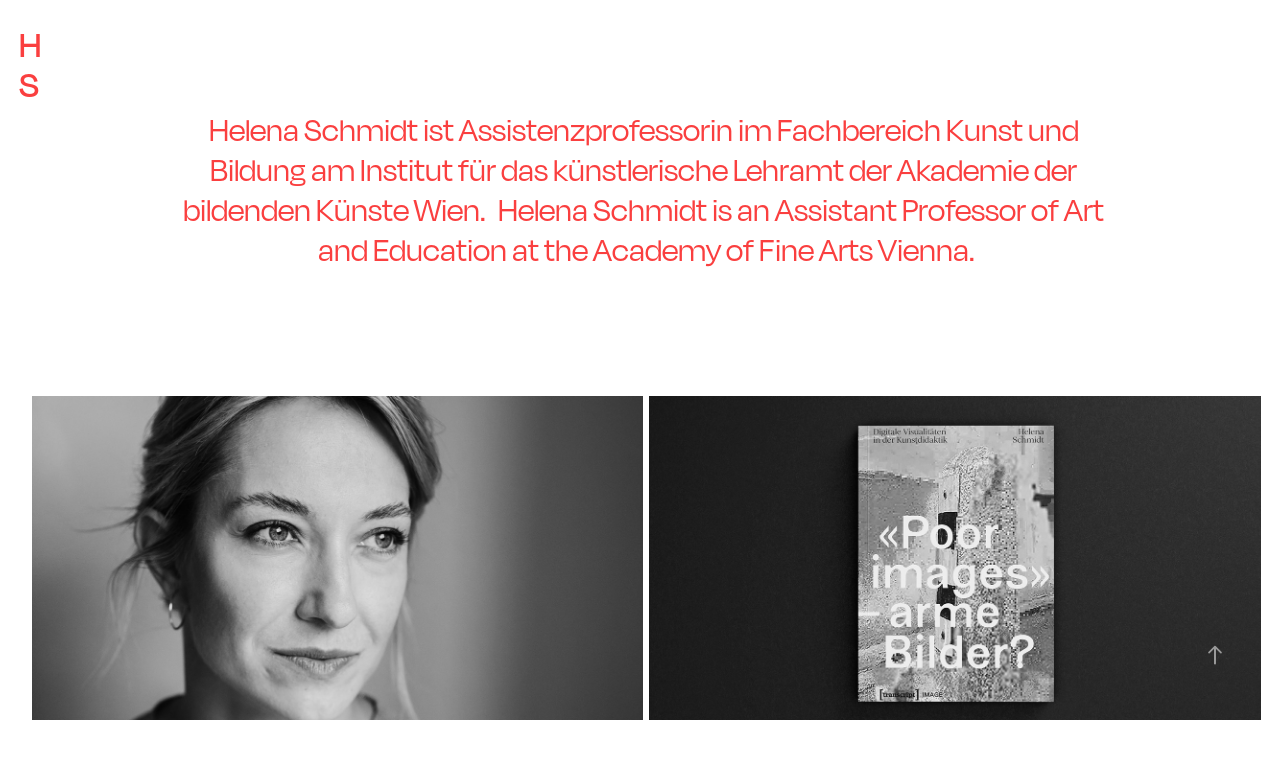

--- FILE ---
content_type: text/html; charset=utf-8
request_url: https://helenaschmidt.com/
body_size: 9150
content:
<!DOCTYPE HTML>
<html lang="en-US">
<head>
  <meta charset="UTF-8" />
  <meta name="viewport" content="width=device-width, initial-scale=1" />
      <meta name="twitter:card"  content="summary_large_image" />
      <meta name="twitter:site"  content="@AdobePortfolio" />
      <meta  property="og:title" content="Helena Schmidt" />
      <meta  property="og:image" content="https://cdn.myportfolio.com/1cda4445-a825-4f1d-bff0-a0fe0dad20fb/71a21ecd-f850-46fd-802d-8118eb2cb4c9_rwc_0x506x1920x1082x1920.jpg?h=cfc85cc039104a4c4e123a5582830046" />
        <link rel="icon" href="https://cdn.myportfolio.com/1cda4445-a825-4f1d-bff0-a0fe0dad20fb/abfc8c57-54c0-43dc-bcf7-232c87dcf0e8_carw_1x1x32.jpg?h=90013ebfef021e3a8962a9dab9cde0d6" />
      <link rel="stylesheet" href="/dist/css/main.css" type="text/css" />
      <link rel="stylesheet" href="https://cdn.myportfolio.com/1cda4445-a825-4f1d-bff0-a0fe0dad20fb/e27fd6f877d8cd8a859f5fe5afb248c41760872636.css?h=1aa040121944c5c4e115b54883f00942" type="text/css" />
    <link rel="canonical" href="https://helenaschmidt.com/work" />
      <title>Helena Schmidt</title>
    <script type="text/javascript" src="//use.typekit.net/ik/[base64].js?cb=35f77bfb8b50944859ea3d3804e7194e7a3173fb" async onload="
    try {
      window.Typekit.load();
    } catch (e) {
      console.warn('Typekit not loaded.');
    }
    "></script>
</head>
  <body class="transition-enabled">  <div class='page-background-video page-background-video-with-panel'>
  </div>
  <div class="js-responsive-nav">
    <div class="responsive-nav">
      <div class="close-responsive-click-area js-close-responsive-nav">
        <div class="close-responsive-button"></div>
      </div>
    </div>
  </div>
  <div class="site-wrap cfix">
    <div class="site-container">
      <div class="site-content e2e-site-content">
        <div class="sidebar-content">
          <header class="site-header">
              <div class="logo-wrap" data-hover-hint="logo">
                    <div class="logo e2e-site-logo-text logo-text  ">
    <a href="/work" class="preserve-whitespace">HS</a>

</div>
              </div>
          </header>
        </div>
        <main>
              <div class="masthead" data-context="page.masthead" data-hover-hint="mastheadOptions">
                <div class="masthead-contents">
                  <div class="masthead-text js-masthead-text">
                    <div data-context="page.masthead" data-hover-hint="mastheadTitle"><h1 decorator="inlineTextEditable" contenteditable="false" class="js-inline-text-editable preserve-whitespace main-text rich-text module-text" data-text-keypath="customizations.masthead.title.text" value="Helena Schmidt ist Assistenzprofessorin im Fachbereich Kunst und Bildung am Institut für das künstlerische Lehramt der Akademie der bildenden Künste Wien.  Helena Schmidt is an Assistant Professor of Art and Education at the Academy of Fine Arts Vienna.">Helena Schmidt ist Assistenzprofessorin im Fachbereich Kunst und Bildung am Institut für das künstlerische Lehramt der Akademie der bildenden Künste Wien.  Helena Schmidt is an Assistant Professor of Art and Education at the Academy of Fine Arts Vienna.</h1></div>
                    
                    <div class="masthead-buttons">
                      
                    </div>
                  </div>
                </div>
              </div>
          <section class="project-covers js-site-wrap" data-context="page.gallery.covers">
          <a class="project-cover e2e-site-project-cover js-project-cover-touch hold-space" href="/about" data-context="pages" data-identity="id:p634fac5116f5ab7fb0d0119e0c1a43e2775ff0fe7c8f6fc296875" data-hover-hint="galleryPageCover" data-hover-hint-id="p634fac5116f5ab7fb0d0119e0c1a43e2775ff0fe7c8f6fc296875">
            <div class="cover-content-container">
              <div class="cover-image-wrap">
                <div class="cover-image">
                    <div class="cover cover-normal">

            <img
              class="cover__img js-lazy"
              src="https://cdn.myportfolio.com/1cda4445-a825-4f1d-bff0-a0fe0dad20fb/71a21ecd-f850-46fd-802d-8118eb2cb4c9_rwc_0x506x1920x1082x32.jpg?h=5dd9aaa8aa4fc0c8d8be657274a2c8a3"
              data-src="https://cdn.myportfolio.com/1cda4445-a825-4f1d-bff0-a0fe0dad20fb/71a21ecd-f850-46fd-802d-8118eb2cb4c9_rwc_0x506x1920x1082x1920.jpg?h=cfc85cc039104a4c4e123a5582830046"
              data-srcset="https://cdn.myportfolio.com/1cda4445-a825-4f1d-bff0-a0fe0dad20fb/71a21ecd-f850-46fd-802d-8118eb2cb4c9_rwc_0x506x1920x1082x640.jpg?h=ec9c304c842aff0046e1dbe06d424296 640w, https://cdn.myportfolio.com/1cda4445-a825-4f1d-bff0-a0fe0dad20fb/71a21ecd-f850-46fd-802d-8118eb2cb4c9_rwc_0x506x1920x1082x1280.jpg?h=f020d68920b8f9cf52b6456d8656a8e9 1280w, https://cdn.myportfolio.com/1cda4445-a825-4f1d-bff0-a0fe0dad20fb/71a21ecd-f850-46fd-802d-8118eb2cb4c9_rwc_0x506x1920x1082x1366.jpg?h=1c4420266dc51e2e00bbf7080da0bdbb 1366w, https://cdn.myportfolio.com/1cda4445-a825-4f1d-bff0-a0fe0dad20fb/71a21ecd-f850-46fd-802d-8118eb2cb4c9_rwc_0x506x1920x1082x1920.jpg?h=cfc85cc039104a4c4e123a5582830046 1920w, https://cdn.myportfolio.com/1cda4445-a825-4f1d-bff0-a0fe0dad20fb/71a21ecd-f850-46fd-802d-8118eb2cb4c9_rwc_0x506x1920x1082x1920.jpg?h=cfc85cc039104a4c4e123a5582830046 2560w, https://cdn.myportfolio.com/1cda4445-a825-4f1d-bff0-a0fe0dad20fb/71a21ecd-f850-46fd-802d-8118eb2cb4c9_rwc_0x506x1920x1082x1920.jpg?h=cfc85cc039104a4c4e123a5582830046 5120w"
              data-sizes="(max-width: 540px) 100vw, (max-width: 768px) 50vw, calc(1800px / 2)"
            >
                              </div>
                </div>
              </div>
              <div class="details-wrap">
                <div class="details">
                  <div class="details-inner">
                      <div class="title preserve-whitespace">CV</div>
                      <div class="description"></div>
                      
                  </div>
                </div>
              </div>
            </div>
          </a>
          <a class="project-cover e2e-site-project-cover js-project-cover-touch hold-space" href="/copy-of-what-is-the-poor-image-rich-in" data-context="pages" data-identity="id:p66c6efa3992c7115b497208b612c9396cff479dd233f69619daa1" data-hover-hint="galleryPageCover" data-hover-hint-id="p66c6efa3992c7115b497208b612c9396cff479dd233f69619daa1">
            <div class="cover-content-container">
              <div class="cover-image-wrap">
                <div class="cover-image">
                    <div class="cover cover-normal">

            <img
              class="cover__img js-lazy"
              src="https://cdn.myportfolio.com/1cda4445-a825-4f1d-bff0-a0fe0dad20fb/7d4c783b-6f7b-4099-b4e9-c9e4bbff6494_rwc_0x313x3000x1690x32.jpg?h=abf4cb573888653754eeb9966f3ea7a0"
              data-src="https://cdn.myportfolio.com/1cda4445-a825-4f1d-bff0-a0fe0dad20fb/7d4c783b-6f7b-4099-b4e9-c9e4bbff6494_rwc_0x313x3000x1690x3000.jpg?h=388de02832ce80e79583f3401b9c9c18"
              data-srcset="https://cdn.myportfolio.com/1cda4445-a825-4f1d-bff0-a0fe0dad20fb/7d4c783b-6f7b-4099-b4e9-c9e4bbff6494_rwc_0x313x3000x1690x640.jpg?h=0e3af7dbd3939f8d52f70f8af92e99df 640w, https://cdn.myportfolio.com/1cda4445-a825-4f1d-bff0-a0fe0dad20fb/7d4c783b-6f7b-4099-b4e9-c9e4bbff6494_rwc_0x313x3000x1690x1280.jpg?h=1fd4bed40c2e7c102e03986ab30d1cbe 1280w, https://cdn.myportfolio.com/1cda4445-a825-4f1d-bff0-a0fe0dad20fb/7d4c783b-6f7b-4099-b4e9-c9e4bbff6494_rwc_0x313x3000x1690x1366.jpg?h=5ff74ee601f07f3dc82e895523512cdf 1366w, https://cdn.myportfolio.com/1cda4445-a825-4f1d-bff0-a0fe0dad20fb/7d4c783b-6f7b-4099-b4e9-c9e4bbff6494_rwc_0x313x3000x1690x1920.jpg?h=91e7e20c1adb8111ab8e961b02be2e3d 1920w, https://cdn.myportfolio.com/1cda4445-a825-4f1d-bff0-a0fe0dad20fb/7d4c783b-6f7b-4099-b4e9-c9e4bbff6494_rwc_0x313x3000x1690x2560.jpg?h=a88d2d46facdad211076eb4a9c0aeab1 2560w, https://cdn.myportfolio.com/1cda4445-a825-4f1d-bff0-a0fe0dad20fb/7d4c783b-6f7b-4099-b4e9-c9e4bbff6494_rwc_0x313x3000x1690x3000.jpg?h=388de02832ce80e79583f3401b9c9c18 5120w"
              data-sizes="(max-width: 540px) 100vw, (max-width: 768px) 50vw, calc(1800px / 2)"
            >
                              </div>
                </div>
              </div>
              <div class="details-wrap">
                <div class="details">
                  <div class="details-inner">
                      <div class="title preserve-whitespace">«Poor images» – arme Bilder?</div>
                      <div class="description">Buchpublikation: transcript 2024</div>
                      
                  </div>
                </div>
              </div>
            </div>
          </a>
          <a class="project-cover e2e-site-project-cover js-project-cover-touch hold-space" href="/kopie-von-poor-images-arme-bilder" data-context="pages" data-identity="id:p67b81592a7c3252a31032136f8162e23031b34577f2bb310e44e2" data-hover-hint="galleryPageCover" data-hover-hint-id="p67b81592a7c3252a31032136f8162e23031b34577f2bb310e44e2">
            <div class="cover-content-container">
              <div class="cover-image-wrap">
                <div class="cover-image">
                    <div class="cover cover-normal">

            <img
              class="cover__img js-lazy"
              src="https://cdn.myportfolio.com/1cda4445-a825-4f1d-bff0-a0fe0dad20fb/f0ac3d98-8616-475a-90e1-7c6b0249eb13_rwc_877x231x1183x667x32.png?h=891335c6a5d5d92827b0c1211bddca4c"
              data-src="https://cdn.myportfolio.com/1cda4445-a825-4f1d-bff0-a0fe0dad20fb/f0ac3d98-8616-475a-90e1-7c6b0249eb13_rwc_877x231x1183x667x1183.png?h=392f1bb654f1b77d11df0873c2585cee"
              data-srcset="https://cdn.myportfolio.com/1cda4445-a825-4f1d-bff0-a0fe0dad20fb/f0ac3d98-8616-475a-90e1-7c6b0249eb13_rwc_877x231x1183x667x640.png?h=6e9dfb19237e8a14261e1e236f5b85b9 640w, https://cdn.myportfolio.com/1cda4445-a825-4f1d-bff0-a0fe0dad20fb/f0ac3d98-8616-475a-90e1-7c6b0249eb13_rwc_877x231x1183x667x1280.png?h=ac5df37e7869d777340910668a404e3a 1280w, https://cdn.myportfolio.com/1cda4445-a825-4f1d-bff0-a0fe0dad20fb/f0ac3d98-8616-475a-90e1-7c6b0249eb13_rwc_877x231x1183x667x1366.png?h=82aad480f4403bc53f344b5d671c63db 1366w, https://cdn.myportfolio.com/1cda4445-a825-4f1d-bff0-a0fe0dad20fb/f0ac3d98-8616-475a-90e1-7c6b0249eb13_rwc_877x231x1183x667x1920.png?h=8a824b45ca7a782dddb659dda604b522 1920w, https://cdn.myportfolio.com/1cda4445-a825-4f1d-bff0-a0fe0dad20fb/f0ac3d98-8616-475a-90e1-7c6b0249eb13_rwc_877x231x1183x667x2560.png?h=667e90fda0687f0ff1ae8e703d40f965 2560w, https://cdn.myportfolio.com/1cda4445-a825-4f1d-bff0-a0fe0dad20fb/f0ac3d98-8616-475a-90e1-7c6b0249eb13_rwc_877x231x1183x667x1183.png?h=392f1bb654f1b77d11df0873c2585cee 5120w"
              data-sizes="(max-width: 540px) 100vw, (max-width: 768px) 50vw, calc(1800px / 2)"
            >
                              </div>
                </div>
              </div>
              <div class="details-wrap">
                <div class="details">
                  <div class="details-inner">
                      <div class="title preserve-whitespace">KI Care Café</div>
                      <div class="description">Eventreihe Akademie der bildenden Künste Wien </div>
                      
                  </div>
                </div>
              </div>
            </div>
          </a>
          <a class="project-cover e2e-site-project-cover js-project-cover-touch hold-space" href="/kopie-von-poor-images-arme-bilder-1" data-context="pages" data-identity="id:p67b827973da7a157bcdeead8881f1e7d912aaca94bd1816cc686b" data-hover-hint="galleryPageCover" data-hover-hint-id="p67b827973da7a157bcdeead8881f1e7d912aaca94bd1816cc686b">
            <div class="cover-content-container">
              <div class="cover-image-wrap">
                <div class="cover-image">
                    <div class="cover cover-normal">

            <img
              class="cover__img js-lazy"
              src="https://cdn.myportfolio.com/1cda4445-a825-4f1d-bff0-a0fe0dad20fb/4e4e00c4-a4a5-4b89-925d-14aa8b27849f_rwc_248x1524x2378x1340x32.jpg?h=c68c80cc04571a7ed44f16453599bff3"
              data-src="https://cdn.myportfolio.com/1cda4445-a825-4f1d-bff0-a0fe0dad20fb/4e4e00c4-a4a5-4b89-925d-14aa8b27849f_rwc_248x1524x2378x1340x2378.jpg?h=0ea76854f4123c5b1d7bf99b1cec5cb3"
              data-srcset="https://cdn.myportfolio.com/1cda4445-a825-4f1d-bff0-a0fe0dad20fb/4e4e00c4-a4a5-4b89-925d-14aa8b27849f_rwc_248x1524x2378x1340x640.jpg?h=66eff6277721e9f1a32f0ab428f81ad2 640w, https://cdn.myportfolio.com/1cda4445-a825-4f1d-bff0-a0fe0dad20fb/4e4e00c4-a4a5-4b89-925d-14aa8b27849f_rwc_248x1524x2378x1340x1280.jpg?h=bc2a8035d8228ddacfc96a6a507bfdee 1280w, https://cdn.myportfolio.com/1cda4445-a825-4f1d-bff0-a0fe0dad20fb/4e4e00c4-a4a5-4b89-925d-14aa8b27849f_rwc_248x1524x2378x1340x1366.jpg?h=b31ea67c088e91fabd1040c27dce8cbc 1366w, https://cdn.myportfolio.com/1cda4445-a825-4f1d-bff0-a0fe0dad20fb/4e4e00c4-a4a5-4b89-925d-14aa8b27849f_rwc_248x1524x2378x1340x1920.jpg?h=0627eadc74503c0f1a97eeb9799451e0 1920w, https://cdn.myportfolio.com/1cda4445-a825-4f1d-bff0-a0fe0dad20fb/4e4e00c4-a4a5-4b89-925d-14aa8b27849f_rwc_248x1524x2378x1340x2560.jpg?h=89a53a1bca653b0e2322486563be2e03 2560w, https://cdn.myportfolio.com/1cda4445-a825-4f1d-bff0-a0fe0dad20fb/4e4e00c4-a4a5-4b89-925d-14aa8b27849f_rwc_248x1524x2378x1340x2378.jpg?h=0ea76854f4123c5b1d7bf99b1cec5cb3 5120w"
              data-sizes="(max-width: 540px) 100vw, (max-width: 768px) 50vw, calc(1800px / 2)"
            >
                              </div>
                </div>
              </div>
              <div class="details-wrap">
                <div class="details">
                  <div class="details-inner">
                      <div class="title preserve-whitespace">Digitale Visualitäten in der Kunstdidaktik</div>
                      <div class="description">Buchpräsentation Depot Wien 8.1.2025</div>
                      
                  </div>
                </div>
              </div>
            </div>
          </a>
          <a class="project-cover e2e-site-project-cover js-project-cover-touch hold-space" href="/kopie-von-digitale-visualitaten-in-der-kunstdidaktik" data-context="pages" data-identity="id:p67b83347d00c84cc41fbe27ceba116fcfa24c613aba088996904b" data-hover-hint="galleryPageCover" data-hover-hint-id="p67b83347d00c84cc41fbe27ceba116fcfa24c613aba088996904b">
            <div class="cover-content-container">
              <div class="cover-image-wrap">
                <div class="cover-image">
                    <div class="cover cover-normal">

            <img
              class="cover__img js-lazy"
              src="https://cdn.myportfolio.com/1cda4445-a825-4f1d-bff0-a0fe0dad20fb/a0badf47-edad-4171-aa6a-e8c16451f658_rwc_0x288x960x541x32.jpg?h=05ac854ad5c9271b6200366ee913f99c"
              data-src="https://cdn.myportfolio.com/1cda4445-a825-4f1d-bff0-a0fe0dad20fb/a0badf47-edad-4171-aa6a-e8c16451f658_rwc_0x288x960x541x960.jpg?h=5bd63026eb89f0420b13fe9b70995114"
              data-srcset="https://cdn.myportfolio.com/1cda4445-a825-4f1d-bff0-a0fe0dad20fb/a0badf47-edad-4171-aa6a-e8c16451f658_rwc_0x288x960x541x640.jpg?h=dafca071dda1390b08b428c3a21951be 640w, https://cdn.myportfolio.com/1cda4445-a825-4f1d-bff0-a0fe0dad20fb/a0badf47-edad-4171-aa6a-e8c16451f658_rwc_0x288x960x541x960.jpg?h=5bd63026eb89f0420b13fe9b70995114 1280w, https://cdn.myportfolio.com/1cda4445-a825-4f1d-bff0-a0fe0dad20fb/a0badf47-edad-4171-aa6a-e8c16451f658_rwc_0x288x960x541x960.jpg?h=5bd63026eb89f0420b13fe9b70995114 1366w, https://cdn.myportfolio.com/1cda4445-a825-4f1d-bff0-a0fe0dad20fb/a0badf47-edad-4171-aa6a-e8c16451f658_rwc_0x288x960x541x960.jpg?h=5bd63026eb89f0420b13fe9b70995114 1920w, https://cdn.myportfolio.com/1cda4445-a825-4f1d-bff0-a0fe0dad20fb/a0badf47-edad-4171-aa6a-e8c16451f658_rwc_0x288x960x541x960.jpg?h=5bd63026eb89f0420b13fe9b70995114 2560w, https://cdn.myportfolio.com/1cda4445-a825-4f1d-bff0-a0fe0dad20fb/a0badf47-edad-4171-aa6a-e8c16451f658_rwc_0x288x960x541x960.jpg?h=5bd63026eb89f0420b13fe9b70995114 5120w"
              data-sizes="(max-width: 540px) 100vw, (max-width: 768px) 50vw, calc(1800px / 2)"
            >
                              </div>
                </div>
              </div>
              <div class="details-wrap">
                <div class="details">
                  <div class="details-inner">
                      <div class="title preserve-whitespace">Extensions of Self</div>
                      <div class="description">Katalogbeitrag Francisco Caroline </div>
                      
                  </div>
                </div>
              </div>
            </div>
          </a>
          <a class="project-cover e2e-site-project-cover js-project-cover-touch hold-space" href="/copy-of-meeting-ai-museale-begegnung-mit-ki" data-context="pages" data-identity="id:p66c6e7185a86ec3db6a4f7ef1b63c28c49698209030cfb7fa3e0e" data-hover-hint="galleryPageCover" data-hover-hint-id="p66c6e7185a86ec3db6a4f7ef1b63c28c49698209030cfb7fa3e0e">
            <div class="cover-content-container">
              <div class="cover-image-wrap">
                <div class="cover-image">
                    <div class="cover cover-normal">

            <img
              class="cover__img js-lazy"
              src="https://cdn.myportfolio.com/1cda4445-a825-4f1d-bff0-a0fe0dad20fb/c60ceae1-c397-44f0-ae86-74fdbd033e4a_rwc_264x0x1384x780x32.png?h=cd557358d7f82a77ce8ee0152c35b9b1"
              data-src="https://cdn.myportfolio.com/1cda4445-a825-4f1d-bff0-a0fe0dad20fb/c60ceae1-c397-44f0-ae86-74fdbd033e4a_rwc_264x0x1384x780x1384.png?h=54eaba77c9d45d3a7b59241e839461ef"
              data-srcset="https://cdn.myportfolio.com/1cda4445-a825-4f1d-bff0-a0fe0dad20fb/c60ceae1-c397-44f0-ae86-74fdbd033e4a_rwc_264x0x1384x780x640.png?h=5cfda443b3bbfda6888121540131768e 640w, https://cdn.myportfolio.com/1cda4445-a825-4f1d-bff0-a0fe0dad20fb/c60ceae1-c397-44f0-ae86-74fdbd033e4a_rwc_264x0x1384x780x1280.png?h=20deaa09fdf3ef26c08c00fde8b20f17 1280w, https://cdn.myportfolio.com/1cda4445-a825-4f1d-bff0-a0fe0dad20fb/c60ceae1-c397-44f0-ae86-74fdbd033e4a_rwc_264x0x1384x780x1366.png?h=08021f3e65eb6a48da67c2d919bc8547 1366w, https://cdn.myportfolio.com/1cda4445-a825-4f1d-bff0-a0fe0dad20fb/c60ceae1-c397-44f0-ae86-74fdbd033e4a_rwc_264x0x1384x780x1920.png?h=d5f05efc98720433bf92785cdba958dc 1920w, https://cdn.myportfolio.com/1cda4445-a825-4f1d-bff0-a0fe0dad20fb/c60ceae1-c397-44f0-ae86-74fdbd033e4a_rwc_264x0x1384x780x1384.png?h=54eaba77c9d45d3a7b59241e839461ef 2560w, https://cdn.myportfolio.com/1cda4445-a825-4f1d-bff0-a0fe0dad20fb/c60ceae1-c397-44f0-ae86-74fdbd033e4a_rwc_264x0x1384x780x1384.png?h=54eaba77c9d45d3a7b59241e839461ef 5120w"
              data-sizes="(max-width: 540px) 100vw, (max-width: 768px) 50vw, calc(1800px / 2)"
            >
                              </div>
                </div>
              </div>
              <div class="details-wrap">
                <div class="details">
                  <div class="details-inner">
                      <div class="title preserve-whitespace">Didaktik des Digitalen in Kunst und Bildung</div>
                      <div class="description">Heft 6: Per EduArt. Kunstpädagogische Materialien für Studium und Schule</div>
                      
                  </div>
                </div>
              </div>
            </div>
          </a>
          <a class="project-cover e2e-site-project-cover js-project-cover-touch hold-space" href="/copy-of-intangible-care-in-sorge-um-das-nicht-greifbare" data-context="pages" data-identity="id:p65b79871e8c086dcb6a3f78d8a4a23704177dc88cc1c2346ea591" data-hover-hint="galleryPageCover" data-hover-hint-id="p65b79871e8c086dcb6a3f78d8a4a23704177dc88cc1c2346ea591">
            <div class="cover-content-container">
              <div class="cover-image-wrap">
                <div class="cover-image">
                    <div class="cover cover-normal">

            <img
              class="cover__img js-lazy"
              src="https://cdn.myportfolio.com/1cda4445-a825-4f1d-bff0-a0fe0dad20fb/b695c943-7e73-4112-bfbb-0a0126c2f7ac_rwc_0x202x1439x811x32.JPG?h=9f7d5e5e61a9f6c577adecc53967b34a"
              data-src="https://cdn.myportfolio.com/1cda4445-a825-4f1d-bff0-a0fe0dad20fb/b695c943-7e73-4112-bfbb-0a0126c2f7ac_rwc_0x202x1439x811x1439.JPG?h=70752f5f19f123f1041ae3a4ef755aa7"
              data-srcset="https://cdn.myportfolio.com/1cda4445-a825-4f1d-bff0-a0fe0dad20fb/b695c943-7e73-4112-bfbb-0a0126c2f7ac_rwc_0x202x1439x811x640.JPG?h=f4e04e05eb6de51a373bcafab5aea299 640w, https://cdn.myportfolio.com/1cda4445-a825-4f1d-bff0-a0fe0dad20fb/b695c943-7e73-4112-bfbb-0a0126c2f7ac_rwc_0x202x1439x811x1280.JPG?h=5b1df8b099fca0020731242b64eebaa5 1280w, https://cdn.myportfolio.com/1cda4445-a825-4f1d-bff0-a0fe0dad20fb/b695c943-7e73-4112-bfbb-0a0126c2f7ac_rwc_0x202x1439x811x1366.JPG?h=5859ce9249934c768c7f2c1d5b3c3e98 1366w, https://cdn.myportfolio.com/1cda4445-a825-4f1d-bff0-a0fe0dad20fb/b695c943-7e73-4112-bfbb-0a0126c2f7ac_rwc_0x202x1439x811x1439.JPG?h=70752f5f19f123f1041ae3a4ef755aa7 1920w, https://cdn.myportfolio.com/1cda4445-a825-4f1d-bff0-a0fe0dad20fb/b695c943-7e73-4112-bfbb-0a0126c2f7ac_rwc_0x202x1439x811x1439.JPG?h=70752f5f19f123f1041ae3a4ef755aa7 2560w, https://cdn.myportfolio.com/1cda4445-a825-4f1d-bff0-a0fe0dad20fb/b695c943-7e73-4112-bfbb-0a0126c2f7ac_rwc_0x202x1439x811x1439.JPG?h=70752f5f19f123f1041ae3a4ef755aa7 5120w"
              data-sizes="(max-width: 540px) 100vw, (max-width: 768px) 50vw, calc(1800px / 2)"
            >
                              </div>
                </div>
              </div>
              <div class="details-wrap">
                <div class="details">
                  <div class="details-inner">
                      <div class="title preserve-whitespace">Meeting AI. Museale Begegnung mit KI</div>
                      <div class="description">Artikel: Francisco Carolinum Magazin 2024</div>
                      
                  </div>
                </div>
              </div>
            </div>
          </a>
          <a class="project-cover e2e-site-project-cover js-project-cover-touch hold-space" href="/any-idea" data-context="pages" data-identity="id:p64e2102b1060cd02683f7044a842318d9c208ef6f272205e576f2" data-hover-hint="galleryPageCover" data-hover-hint-id="p64e2102b1060cd02683f7044a842318d9c208ef6f272205e576f2">
            <div class="cover-content-container">
              <div class="cover-image-wrap">
                <div class="cover-image">
                    <div class="cover cover-normal">

            <img
              class="cover__img js-lazy"
              src="https://cdn.myportfolio.com/1cda4445-a825-4f1d-bff0-a0fe0dad20fb/0180feda-5ebd-492e-99dd-6af6e914cd19_rwc_0x459x1148x647x32.jpeg?h=948c8e60a56373bacf95fddf18d1e7e6"
              data-src="https://cdn.myportfolio.com/1cda4445-a825-4f1d-bff0-a0fe0dad20fb/0180feda-5ebd-492e-99dd-6af6e914cd19_rwc_0x459x1148x647x1148.jpeg?h=380ce522393b7f89cd2ded49bed46d46"
              data-srcset="https://cdn.myportfolio.com/1cda4445-a825-4f1d-bff0-a0fe0dad20fb/0180feda-5ebd-492e-99dd-6af6e914cd19_rwc_0x459x1148x647x640.jpeg?h=78a1018e042919680b5bd3c6ec070040 640w, https://cdn.myportfolio.com/1cda4445-a825-4f1d-bff0-a0fe0dad20fb/0180feda-5ebd-492e-99dd-6af6e914cd19_rwc_0x459x1148x647x1148.jpeg?h=380ce522393b7f89cd2ded49bed46d46 1280w, https://cdn.myportfolio.com/1cda4445-a825-4f1d-bff0-a0fe0dad20fb/0180feda-5ebd-492e-99dd-6af6e914cd19_rwc_0x459x1148x647x1148.jpeg?h=380ce522393b7f89cd2ded49bed46d46 1366w, https://cdn.myportfolio.com/1cda4445-a825-4f1d-bff0-a0fe0dad20fb/0180feda-5ebd-492e-99dd-6af6e914cd19_rwc_0x459x1148x647x1148.jpeg?h=380ce522393b7f89cd2ded49bed46d46 1920w, https://cdn.myportfolio.com/1cda4445-a825-4f1d-bff0-a0fe0dad20fb/0180feda-5ebd-492e-99dd-6af6e914cd19_rwc_0x459x1148x647x1148.jpeg?h=380ce522393b7f89cd2ded49bed46d46 2560w, https://cdn.myportfolio.com/1cda4445-a825-4f1d-bff0-a0fe0dad20fb/0180feda-5ebd-492e-99dd-6af6e914cd19_rwc_0x459x1148x647x1148.jpeg?h=380ce522393b7f89cd2ded49bed46d46 5120w"
              data-sizes="(max-width: 540px) 100vw, (max-width: 768px) 50vw, calc(1800px / 2)"
            >
                              </div>
                </div>
              </div>
              <div class="details-wrap">
                <div class="details">
                  <div class="details-inner">
                      <div class="title preserve-whitespace">Any Idea?</div>
                      <div class="description">Vortrag: Kunstpädagogische Positionen Köln 2023</div>
                      
                  </div>
                </div>
              </div>
            </div>
          </a>
          <a class="project-cover e2e-site-project-cover js-project-cover-touch hold-space" href="/copy-of-von-virtuellen-paradiesgarten-und-produktivem-nichtstun" data-context="pages" data-identity="id:p64e2034dad7a8e5f0c3a4b993d50aed232bc15b5360bad87eeedf" data-hover-hint="galleryPageCover" data-hover-hint-id="p64e2034dad7a8e5f0c3a4b993d50aed232bc15b5360bad87eeedf">
            <div class="cover-content-container">
              <div class="cover-image-wrap">
                <div class="cover-image">
                    <div class="cover cover-normal">

            <img
              class="cover__img js-lazy"
              src="https://cdn.myportfolio.com/1cda4445-a825-4f1d-bff0-a0fe0dad20fb/07da2d0a-9622-4008-8bfb-81944e6f929b_rwc_0x32x1439x811x32.jpg?h=98c2e6c36cefc6b5ac74c1d618c1aa27"
              data-src="https://cdn.myportfolio.com/1cda4445-a825-4f1d-bff0-a0fe0dad20fb/07da2d0a-9622-4008-8bfb-81944e6f929b_rwc_0x32x1439x811x1439.jpg?h=603da77d55691f368d3f747c671be6a1"
              data-srcset="https://cdn.myportfolio.com/1cda4445-a825-4f1d-bff0-a0fe0dad20fb/07da2d0a-9622-4008-8bfb-81944e6f929b_rwc_0x32x1439x811x640.jpg?h=6300ce8dc222a3f30ea7283964b73044 640w, https://cdn.myportfolio.com/1cda4445-a825-4f1d-bff0-a0fe0dad20fb/07da2d0a-9622-4008-8bfb-81944e6f929b_rwc_0x32x1439x811x1280.jpg?h=b4bd3145919e179f16836a4c025eb7b3 1280w, https://cdn.myportfolio.com/1cda4445-a825-4f1d-bff0-a0fe0dad20fb/07da2d0a-9622-4008-8bfb-81944e6f929b_rwc_0x32x1439x811x1366.jpg?h=5b05c4696580076981e1145441745e18 1366w, https://cdn.myportfolio.com/1cda4445-a825-4f1d-bff0-a0fe0dad20fb/07da2d0a-9622-4008-8bfb-81944e6f929b_rwc_0x32x1439x811x1439.jpg?h=603da77d55691f368d3f747c671be6a1 1920w, https://cdn.myportfolio.com/1cda4445-a825-4f1d-bff0-a0fe0dad20fb/07da2d0a-9622-4008-8bfb-81944e6f929b_rwc_0x32x1439x811x1439.jpg?h=603da77d55691f368d3f747c671be6a1 2560w, https://cdn.myportfolio.com/1cda4445-a825-4f1d-bff0-a0fe0dad20fb/07da2d0a-9622-4008-8bfb-81944e6f929b_rwc_0x32x1439x811x1439.jpg?h=603da77d55691f368d3f747c671be6a1 5120w"
              data-sizes="(max-width: 540px) 100vw, (max-width: 768px) 50vw, calc(1800px / 2)"
            >
                              </div>
                </div>
              </div>
              <div class="details-wrap">
                <div class="details">
                  <div class="details-inner">
                      <div class="title preserve-whitespace">Intangible Care – in Sorge um das Nicht-Greifbare</div>
                      <div class="description">Artikel: Springerin 2023</div>
                      
                  </div>
                </div>
              </div>
            </div>
          </a>
          <a class="project-cover e2e-site-project-cover js-project-cover-touch hold-space" href="/what-is-the-poor-image-rich-in-1" data-context="pages" data-identity="id:p62eb7410d385469fe008df1d2316202483ab599ef1ef20c070d51" data-hover-hint="galleryPageCover" data-hover-hint-id="p62eb7410d385469fe008df1d2316202483ab599ef1ef20c070d51">
            <div class="cover-content-container">
              <div class="cover-image-wrap">
                <div class="cover-image">
                    <div class="cover cover-normal">

            <img
              class="cover__img js-lazy"
              src="https://cdn.myportfolio.com/1cda4445-a825-4f1d-bff0-a0fe0dad20fb/0368c063-7678-44b8-9433-a49bcdfd5c32_rwc_0x290x3199x1803x32.jpg?h=259cd83899b95e650506dbe54f864f19"
              data-src="https://cdn.myportfolio.com/1cda4445-a825-4f1d-bff0-a0fe0dad20fb/0368c063-7678-44b8-9433-a49bcdfd5c32_rwc_0x290x3199x1803x3199.jpg?h=7dc3a52fb6ed3b88a7f80a8e125dcafc"
              data-srcset="https://cdn.myportfolio.com/1cda4445-a825-4f1d-bff0-a0fe0dad20fb/0368c063-7678-44b8-9433-a49bcdfd5c32_rwc_0x290x3199x1803x640.jpg?h=fc55df22241abdf596533faa3580e74a 640w, https://cdn.myportfolio.com/1cda4445-a825-4f1d-bff0-a0fe0dad20fb/0368c063-7678-44b8-9433-a49bcdfd5c32_rwc_0x290x3199x1803x1280.jpg?h=9ad4df258c7f694e5173cc4903cf22db 1280w, https://cdn.myportfolio.com/1cda4445-a825-4f1d-bff0-a0fe0dad20fb/0368c063-7678-44b8-9433-a49bcdfd5c32_rwc_0x290x3199x1803x1366.jpg?h=37f16563e2757a4af7f9ef62c7147350 1366w, https://cdn.myportfolio.com/1cda4445-a825-4f1d-bff0-a0fe0dad20fb/0368c063-7678-44b8-9433-a49bcdfd5c32_rwc_0x290x3199x1803x1920.jpg?h=1e793662b1762fce33ed91339dd24716 1920w, https://cdn.myportfolio.com/1cda4445-a825-4f1d-bff0-a0fe0dad20fb/0368c063-7678-44b8-9433-a49bcdfd5c32_rwc_0x290x3199x1803x2560.jpg?h=81673c119f7fa7ff296de7f9943e63c0 2560w, https://cdn.myportfolio.com/1cda4445-a825-4f1d-bff0-a0fe0dad20fb/0368c063-7678-44b8-9433-a49bcdfd5c32_rwc_0x290x3199x1803x3199.jpg?h=7dc3a52fb6ed3b88a7f80a8e125dcafc 5120w"
              data-sizes="(max-width: 540px) 100vw, (max-width: 768px) 50vw, calc(1800px / 2)"
            >
                              </div>
                </div>
              </div>
              <div class="details-wrap">
                <div class="details">
                  <div class="details-inner">
                      <div class="title preserve-whitespace">What is the poor image rich in?</div>
                      <div class="description">Artikel: Palgrave Macmillan 2021</div>
                      
                  </div>
                </div>
              </div>
            </div>
          </a>
          <a class="project-cover e2e-site-project-cover js-project-cover-touch hold-space" href="/von-virtuellen-paradiesgarten-und-produktivem-nichtstun" data-context="pages" data-identity="id:p62eb82e98c0426203d8aedb104b18570103ce46d8df681422bb28" data-hover-hint="galleryPageCover" data-hover-hint-id="p62eb82e98c0426203d8aedb104b18570103ce46d8df681422bb28">
            <div class="cover-content-container">
              <div class="cover-image-wrap">
                <div class="cover-image">
                    <div class="cover cover-normal">

            <img
              class="cover__img js-lazy"
              src="https://cdn.myportfolio.com/1cda4445-a825-4f1d-bff0-a0fe0dad20fb/3a3df9ce-87f2-4def-8781-9ff440684ea7_rwc_0x189x1439x811x32.jpg?h=87fd50183d612ce690fc6fe0d348f8d2"
              data-src="https://cdn.myportfolio.com/1cda4445-a825-4f1d-bff0-a0fe0dad20fb/3a3df9ce-87f2-4def-8781-9ff440684ea7_rwc_0x189x1439x811x1439.jpg?h=30cd646ea0932d6bfb08493073157d3c"
              data-srcset="https://cdn.myportfolio.com/1cda4445-a825-4f1d-bff0-a0fe0dad20fb/3a3df9ce-87f2-4def-8781-9ff440684ea7_rwc_0x189x1439x811x640.jpg?h=712209d129aac123d1f943c87243eab1 640w, https://cdn.myportfolio.com/1cda4445-a825-4f1d-bff0-a0fe0dad20fb/3a3df9ce-87f2-4def-8781-9ff440684ea7_rwc_0x189x1439x811x1280.jpg?h=34d01133a1eb3bed110d2ff930c5520e 1280w, https://cdn.myportfolio.com/1cda4445-a825-4f1d-bff0-a0fe0dad20fb/3a3df9ce-87f2-4def-8781-9ff440684ea7_rwc_0x189x1439x811x1366.jpg?h=9444cb449ba52712a9d39db090f420c7 1366w, https://cdn.myportfolio.com/1cda4445-a825-4f1d-bff0-a0fe0dad20fb/3a3df9ce-87f2-4def-8781-9ff440684ea7_rwc_0x189x1439x811x1439.jpg?h=30cd646ea0932d6bfb08493073157d3c 1920w, https://cdn.myportfolio.com/1cda4445-a825-4f1d-bff0-a0fe0dad20fb/3a3df9ce-87f2-4def-8781-9ff440684ea7_rwc_0x189x1439x811x1439.jpg?h=30cd646ea0932d6bfb08493073157d3c 2560w, https://cdn.myportfolio.com/1cda4445-a825-4f1d-bff0-a0fe0dad20fb/3a3df9ce-87f2-4def-8781-9ff440684ea7_rwc_0x189x1439x811x1439.jpg?h=30cd646ea0932d6bfb08493073157d3c 5120w"
              data-sizes="(max-width: 540px) 100vw, (max-width: 768px) 50vw, calc(1800px / 2)"
            >
                              </div>
                </div>
              </div>
              <div class="details-wrap">
                <div class="details">
                  <div class="details-inner">
                      <div class="title preserve-whitespace">Von virtuellen Paradiesgärten und produktivem Nichtstun</div>
                      <div class="description">Artikel: Springerin 2021</div>
                      
                  </div>
                </div>
              </div>
            </div>
          </a>
          <a class="project-cover e2e-site-project-cover js-project-cover-touch hold-space" href="/vienna-design-week-vermittlung" data-context="pages" data-identity="id:p62ecccb8e014966748511cd9e9effef0ba25f5872521fdf73f9dd" data-hover-hint="galleryPageCover" data-hover-hint-id="p62ecccb8e014966748511cd9e9effef0ba25f5872521fdf73f9dd">
            <div class="cover-content-container">
              <div class="cover-image-wrap">
                <div class="cover-image">
                    <div class="cover cover-normal">

            <img
              class="cover__img js-lazy"
              src="https://cdn.myportfolio.com/1cda4445-a825-4f1d-bff0-a0fe0dad20fb/bd0312a3-fea6-47cd-9a72-1f23dd3d124e_rwc_0x115x2303x1298x32.jpg?h=1845200ac469dc2e484a07294f143016"
              data-src="https://cdn.myportfolio.com/1cda4445-a825-4f1d-bff0-a0fe0dad20fb/bd0312a3-fea6-47cd-9a72-1f23dd3d124e_rwc_0x115x2303x1298x2303.jpg?h=01f48eb9673a792b80a7f60c2e71c28d"
              data-srcset="https://cdn.myportfolio.com/1cda4445-a825-4f1d-bff0-a0fe0dad20fb/bd0312a3-fea6-47cd-9a72-1f23dd3d124e_rwc_0x115x2303x1298x640.jpg?h=c1665b6c5333c0fa47dd178945c85ca6 640w, https://cdn.myportfolio.com/1cda4445-a825-4f1d-bff0-a0fe0dad20fb/bd0312a3-fea6-47cd-9a72-1f23dd3d124e_rwc_0x115x2303x1298x1280.jpg?h=65d86ca88cb257c15b9375011d64d429 1280w, https://cdn.myportfolio.com/1cda4445-a825-4f1d-bff0-a0fe0dad20fb/bd0312a3-fea6-47cd-9a72-1f23dd3d124e_rwc_0x115x2303x1298x1366.jpg?h=59edfd6f816e89653e9b90dafe2cfe50 1366w, https://cdn.myportfolio.com/1cda4445-a825-4f1d-bff0-a0fe0dad20fb/bd0312a3-fea6-47cd-9a72-1f23dd3d124e_rwc_0x115x2303x1298x1920.jpg?h=4d0eacd6f492c6f9074493e54502f269 1920w, https://cdn.myportfolio.com/1cda4445-a825-4f1d-bff0-a0fe0dad20fb/bd0312a3-fea6-47cd-9a72-1f23dd3d124e_rwc_0x115x2303x1298x2303.jpg?h=01f48eb9673a792b80a7f60c2e71c28d 2560w, https://cdn.myportfolio.com/1cda4445-a825-4f1d-bff0-a0fe0dad20fb/bd0312a3-fea6-47cd-9a72-1f23dd3d124e_rwc_0x115x2303x1298x2303.jpg?h=01f48eb9673a792b80a7f60c2e71c28d 5120w"
              data-sizes="(max-width: 540px) 100vw, (max-width: 768px) 50vw, calc(1800px / 2)"
            >
                              </div>
                </div>
              </div>
              <div class="details-wrap">
                <div class="details">
                  <div class="details-inner">
                      <div class="title preserve-whitespace">VIENNA DESIGN WEEK</div>
                      <div class="description">Vermittlung 2020, 2021, 2022</div>
                      
                  </div>
                </div>
              </div>
            </div>
          </a>
          <a class="project-cover e2e-site-project-cover js-project-cover-touch hold-space" href="/copy-of-what-is-the-poor-image-rich-in-1" data-context="pages" data-identity="id:p63656a72438a8519d26cce5f6f8d6dc9261e784e13ce03ddffb9c" data-hover-hint="galleryPageCover" data-hover-hint-id="p63656a72438a8519d26cce5f6f8d6dc9261e784e13ce03ddffb9c">
            <div class="cover-content-container">
              <div class="cover-image-wrap">
                <div class="cover-image">
                    <div class="cover cover-normal">

            <img
              class="cover__img js-lazy"
              src="https://cdn.myportfolio.com/1cda4445-a825-4f1d-bff0-a0fe0dad20fb/8f23408d-b6ea-402e-b791-13552ec626eb_rwc_188x171x3767x2123x32.jpg?h=d2a4affeb143c0c5371396f6c38c40e3"
              data-src="https://cdn.myportfolio.com/1cda4445-a825-4f1d-bff0-a0fe0dad20fb/8f23408d-b6ea-402e-b791-13552ec626eb_rwc_188x171x3767x2123x3767.jpg?h=c395d7a9b1dda146557ce346ecd7a1d9"
              data-srcset="https://cdn.myportfolio.com/1cda4445-a825-4f1d-bff0-a0fe0dad20fb/8f23408d-b6ea-402e-b791-13552ec626eb_rwc_188x171x3767x2123x640.jpg?h=420dd0e8647d65f1190586567f412c3d 640w, https://cdn.myportfolio.com/1cda4445-a825-4f1d-bff0-a0fe0dad20fb/8f23408d-b6ea-402e-b791-13552ec626eb_rwc_188x171x3767x2123x1280.jpg?h=d1d651d8bbdf3bbcc6a5fb85239d49ef 1280w, https://cdn.myportfolio.com/1cda4445-a825-4f1d-bff0-a0fe0dad20fb/8f23408d-b6ea-402e-b791-13552ec626eb_rwc_188x171x3767x2123x1366.jpg?h=459dd77cbbcbac46d2d02a2312ee9ed8 1366w, https://cdn.myportfolio.com/1cda4445-a825-4f1d-bff0-a0fe0dad20fb/8f23408d-b6ea-402e-b791-13552ec626eb_rwc_188x171x3767x2123x1920.jpg?h=f9262f00290b9aae7966678ae3c3edaf 1920w, https://cdn.myportfolio.com/1cda4445-a825-4f1d-bff0-a0fe0dad20fb/8f23408d-b6ea-402e-b791-13552ec626eb_rwc_188x171x3767x2123x2560.jpg?h=d79990aa50dabc51143867625f3c7c14 2560w, https://cdn.myportfolio.com/1cda4445-a825-4f1d-bff0-a0fe0dad20fb/8f23408d-b6ea-402e-b791-13552ec626eb_rwc_188x171x3767x2123x3767.jpg?h=c395d7a9b1dda146557ce346ecd7a1d9 5120w"
              data-sizes="(max-width: 540px) 100vw, (max-width: 768px) 50vw, calc(1800px / 2)"
            >
                              </div>
                </div>
              </div>
              <div class="details-wrap">
                <div class="details">
                  <div class="details-inner">
                      <div class="title preserve-whitespace">#DIDAKTIK</div>
                      <div class="description">Online-Vortragsreihe 2020—2023</div>
                      
                  </div>
                </div>
              </div>
            </div>
          </a>
          <a class="project-cover e2e-site-project-cover js-project-cover-touch hold-space" href="/meme-art-education" data-context="pages" data-identity="id:p62eb8624ac1d0ffd4635a0771763bec6bab4368236accd2e3b538" data-hover-hint="galleryPageCover" data-hover-hint-id="p62eb8624ac1d0ffd4635a0771763bec6bab4368236accd2e3b538">
            <div class="cover-content-container">
              <div class="cover-image-wrap">
                <div class="cover-image">
                    <div class="cover cover-normal">

            <img
              class="cover__img js-lazy"
              src="https://cdn.myportfolio.com/1cda4445-a825-4f1d-bff0-a0fe0dad20fb/130db087-6467-4d45-a7cd-3063eb3f527f_rwc_4x427x949x535x32.png?h=8ef7f7bb78876d5d7a374da90a6000c6"
              data-src="https://cdn.myportfolio.com/1cda4445-a825-4f1d-bff0-a0fe0dad20fb/130db087-6467-4d45-a7cd-3063eb3f527f_rwc_4x427x949x535x949.png?h=6dabf998b47046f145177fa81e3c703d"
              data-srcset="https://cdn.myportfolio.com/1cda4445-a825-4f1d-bff0-a0fe0dad20fb/130db087-6467-4d45-a7cd-3063eb3f527f_rwc_4x427x949x535x640.png?h=3cd36aa2221c38633573921454e717fa 640w, https://cdn.myportfolio.com/1cda4445-a825-4f1d-bff0-a0fe0dad20fb/130db087-6467-4d45-a7cd-3063eb3f527f_rwc_4x427x949x535x1280.png?h=70510a2a61bd9c10636dd162d8658e21 1280w, https://cdn.myportfolio.com/1cda4445-a825-4f1d-bff0-a0fe0dad20fb/130db087-6467-4d45-a7cd-3063eb3f527f_rwc_4x427x949x535x1366.png?h=c9c6c435fdbe10a72757306048d835c0 1366w, https://cdn.myportfolio.com/1cda4445-a825-4f1d-bff0-a0fe0dad20fb/130db087-6467-4d45-a7cd-3063eb3f527f_rwc_4x427x949x535x949.png?h=6dabf998b47046f145177fa81e3c703d 1920w, https://cdn.myportfolio.com/1cda4445-a825-4f1d-bff0-a0fe0dad20fb/130db087-6467-4d45-a7cd-3063eb3f527f_rwc_4x427x949x535x949.png?h=6dabf998b47046f145177fa81e3c703d 2560w, https://cdn.myportfolio.com/1cda4445-a825-4f1d-bff0-a0fe0dad20fb/130db087-6467-4d45-a7cd-3063eb3f527f_rwc_4x427x949x535x949.png?h=6dabf998b47046f145177fa81e3c703d 5120w"
              data-sizes="(max-width: 540px) 100vw, (max-width: 768px) 50vw, calc(1800px / 2)"
            >
                              </div>
                </div>
              </div>
              <div class="details-wrap">
                <div class="details">
                  <div class="details-inner">
                      <div class="title preserve-whitespace">The Art of Art Memes</div>
                      <div class="description">Artikel mit Gila Kolb: kopaed 2021 / zkmb 2022</div>
                      
                  </div>
                </div>
              </div>
            </div>
          </a>
          <a class="project-cover e2e-site-project-cover js-project-cover-touch hold-space" href="/its-about-time" data-context="pages" data-identity="id:p63d24c976d63cdfdb2e66d752d8c013716748c4bd089f598df78a" data-hover-hint="galleryPageCover" data-hover-hint-id="p63d24c976d63cdfdb2e66d752d8c013716748c4bd089f598df78a">
            <div class="cover-content-container">
              <div class="cover-image-wrap">
                <div class="cover-image">
                    <div class="cover cover-normal">

            <img
              class="cover__img js-lazy"
              src="https://cdn.myportfolio.com/1cda4445-a825-4f1d-bff0-a0fe0dad20fb/fa9a8d81-6557-4b8b-a4cd-c533c59e274f_rwc_283x0x1178x664x32.png?h=8ed085a9877b33747f4c158d406383f7"
              data-src="https://cdn.myportfolio.com/1cda4445-a825-4f1d-bff0-a0fe0dad20fb/fa9a8d81-6557-4b8b-a4cd-c533c59e274f_rwc_283x0x1178x664x1178.png?h=af2ddb13134303e7c2cff9452be6d2ce"
              data-srcset="https://cdn.myportfolio.com/1cda4445-a825-4f1d-bff0-a0fe0dad20fb/fa9a8d81-6557-4b8b-a4cd-c533c59e274f_rwc_283x0x1178x664x640.png?h=2dcdc0562e5eb0ef3f07e2b766bedd6b 640w, https://cdn.myportfolio.com/1cda4445-a825-4f1d-bff0-a0fe0dad20fb/fa9a8d81-6557-4b8b-a4cd-c533c59e274f_rwc_283x0x1178x664x1280.png?h=7e6eeee23b8906a6d5a58510153d2b2e 1280w, https://cdn.myportfolio.com/1cda4445-a825-4f1d-bff0-a0fe0dad20fb/fa9a8d81-6557-4b8b-a4cd-c533c59e274f_rwc_283x0x1178x664x1366.png?h=0907bfc8f4c518f356526da82d909d54 1366w, https://cdn.myportfolio.com/1cda4445-a825-4f1d-bff0-a0fe0dad20fb/fa9a8d81-6557-4b8b-a4cd-c533c59e274f_rwc_283x0x1178x664x1178.png?h=af2ddb13134303e7c2cff9452be6d2ce 1920w, https://cdn.myportfolio.com/1cda4445-a825-4f1d-bff0-a0fe0dad20fb/fa9a8d81-6557-4b8b-a4cd-c533c59e274f_rwc_283x0x1178x664x1178.png?h=af2ddb13134303e7c2cff9452be6d2ce 2560w, https://cdn.myportfolio.com/1cda4445-a825-4f1d-bff0-a0fe0dad20fb/fa9a8d81-6557-4b8b-a4cd-c533c59e274f_rwc_283x0x1178x664x1178.png?h=af2ddb13134303e7c2cff9452be6d2ce 5120w"
              data-sizes="(max-width: 540px) 100vw, (max-width: 768px) 50vw, calc(1800px / 2)"
            >
                              </div>
                </div>
              </div>
              <div class="details-wrap">
                <div class="details">
                  <div class="details-inner">
                      <div class="title preserve-whitespace">It's about Time</div>
                      <div class="description">Journal Ausgabe mit Sophie Lingg: SFKP 2020</div>
                      
                  </div>
                </div>
              </div>
            </div>
          </a>
          <a class="project-cover e2e-site-project-cover js-project-cover-touch hold-space" href="/coming-back-from-ibiza" data-context="pages" data-identity="id:p62eb85f11e8213b52bc34076b7d78a58f7d34581890c2b66b18f8" data-hover-hint="galleryPageCover" data-hover-hint-id="p62eb85f11e8213b52bc34076b7d78a58f7d34581890c2b66b18f8">
            <div class="cover-content-container">
              <div class="cover-image-wrap">
                <div class="cover-image">
                    <div class="cover cover-normal">

            <img
              class="cover__img js-lazy"
              src="https://cdn.myportfolio.com/1cda4445-a825-4f1d-bff0-a0fe0dad20fb/e9e3446c-f23d-4be3-b0ea-ddb4c283073e_rwc_0x0x2879x1623x32.png?h=2bcacdccf7db116073ab68e2bcc18969"
              data-src="https://cdn.myportfolio.com/1cda4445-a825-4f1d-bff0-a0fe0dad20fb/e9e3446c-f23d-4be3-b0ea-ddb4c283073e_rwc_0x0x2879x1623x2879.png?h=e25c39b8946aa0343957446a99388179"
              data-srcset="https://cdn.myportfolio.com/1cda4445-a825-4f1d-bff0-a0fe0dad20fb/e9e3446c-f23d-4be3-b0ea-ddb4c283073e_rwc_0x0x2879x1623x640.png?h=5fe09b2a16dac9af99aa0b62e3e8d928 640w, https://cdn.myportfolio.com/1cda4445-a825-4f1d-bff0-a0fe0dad20fb/e9e3446c-f23d-4be3-b0ea-ddb4c283073e_rwc_0x0x2879x1623x1280.png?h=4d1270cf743ce23ae11f51ce433fa6e8 1280w, https://cdn.myportfolio.com/1cda4445-a825-4f1d-bff0-a0fe0dad20fb/e9e3446c-f23d-4be3-b0ea-ddb4c283073e_rwc_0x0x2879x1623x1366.png?h=8212a32eceda8de4448631b87e240d77 1366w, https://cdn.myportfolio.com/1cda4445-a825-4f1d-bff0-a0fe0dad20fb/e9e3446c-f23d-4be3-b0ea-ddb4c283073e_rwc_0x0x2879x1623x1920.png?h=53c5c70ead439c6fc441cd855f0c12a7 1920w, https://cdn.myportfolio.com/1cda4445-a825-4f1d-bff0-a0fe0dad20fb/e9e3446c-f23d-4be3-b0ea-ddb4c283073e_rwc_0x0x2879x1623x2560.png?h=1b80b012450ddca509cdafe37b438b0e 2560w, https://cdn.myportfolio.com/1cda4445-a825-4f1d-bff0-a0fe0dad20fb/e9e3446c-f23d-4be3-b0ea-ddb4c283073e_rwc_0x0x2879x1623x2879.png?h=e25c39b8946aa0343957446a99388179 5120w"
              data-sizes="(max-width: 540px) 100vw, (max-width: 768px) 50vw, calc(1800px / 2)"
            >
                              </div>
                </div>
              </div>
              <div class="details-wrap">
                <div class="details">
                  <div class="details-inner">
                      <div class="title preserve-whitespace">Coming Back from Ibiza</div>
                      <div class="description">Artikel mit Sophie Lingg: SFKP 2020</div>
                      
                  </div>
                </div>
              </div>
            </div>
          </a>
          <a class="project-cover e2e-site-project-cover js-project-cover-touch hold-space" href="/was-ist-das-arme-bild" data-context="pages" data-identity="id:p6362a16053850be7fa1a300f3626344cfaac8f511e21e719907c9" data-hover-hint="galleryPageCover" data-hover-hint-id="p6362a16053850be7fa1a300f3626344cfaac8f511e21e719907c9">
            <div class="cover-content-container">
              <div class="cover-image-wrap">
                <div class="cover-image">
                    <div class="cover cover-normal">

            <img
              class="cover__img js-lazy"
              src="https://cdn.myportfolio.com/1cda4445-a825-4f1d-bff0-a0fe0dad20fb/7de2354b-41ee-4160-bde6-f0d78b73c8bb_rwc_0x0x1920x1082x32.png?h=eb977d5a8b8d1a59571be897ea8e634f"
              data-src="https://cdn.myportfolio.com/1cda4445-a825-4f1d-bff0-a0fe0dad20fb/7de2354b-41ee-4160-bde6-f0d78b73c8bb_rwc_0x0x1920x1082x1920.png?h=7dbda5ff53581b32b3a69d56b23ce7f1"
              data-srcset="https://cdn.myportfolio.com/1cda4445-a825-4f1d-bff0-a0fe0dad20fb/7de2354b-41ee-4160-bde6-f0d78b73c8bb_rwc_0x0x1920x1082x640.png?h=2a0dc90f3757bd0641d8d424fd464baa 640w, https://cdn.myportfolio.com/1cda4445-a825-4f1d-bff0-a0fe0dad20fb/7de2354b-41ee-4160-bde6-f0d78b73c8bb_rwc_0x0x1920x1082x1280.png?h=250b1ae3d38ed4145c8da0db89d6005f 1280w, https://cdn.myportfolio.com/1cda4445-a825-4f1d-bff0-a0fe0dad20fb/7de2354b-41ee-4160-bde6-f0d78b73c8bb_rwc_0x0x1920x1082x1366.png?h=7f3c8d91ba147c742c9ca14948c78138 1366w, https://cdn.myportfolio.com/1cda4445-a825-4f1d-bff0-a0fe0dad20fb/7de2354b-41ee-4160-bde6-f0d78b73c8bb_rwc_0x0x1920x1082x1920.png?h=7dbda5ff53581b32b3a69d56b23ce7f1 1920w, https://cdn.myportfolio.com/1cda4445-a825-4f1d-bff0-a0fe0dad20fb/7de2354b-41ee-4160-bde6-f0d78b73c8bb_rwc_0x0x1920x1082x1920.png?h=7dbda5ff53581b32b3a69d56b23ce7f1 2560w, https://cdn.myportfolio.com/1cda4445-a825-4f1d-bff0-a0fe0dad20fb/7de2354b-41ee-4160-bde6-f0d78b73c8bb_rwc_0x0x1920x1082x1920.png?h=7dbda5ff53581b32b3a69d56b23ce7f1 5120w"
              data-sizes="(max-width: 540px) 100vw, (max-width: 768px) 50vw, calc(1800px / 2)"
            >
                              </div>
                </div>
              </div>
              <div class="details-wrap">
                <div class="details">
                  <div class="details-inner">
                      <div class="title preserve-whitespace">Was ist das arme Bild?</div>
                      <div class="description">Online-Bildersammlung</div>
                      
                  </div>
                </div>
              </div>
            </div>
          </a>
          <a class="project-cover e2e-site-project-cover js-project-cover-touch hold-space" href="/copy-of-was-ist-das-arme-bild" data-context="pages" data-identity="id:p645e0f472989afdd3bda7fedac7f118291e9a9043391beae37fce" data-hover-hint="galleryPageCover" data-hover-hint-id="p645e0f472989afdd3bda7fedac7f118291e9a9043391beae37fce">
            <div class="cover-content-container">
              <div class="cover-image-wrap">
                <div class="cover-image">
                    <div class="cover cover-normal">

            <img
              class="cover__img js-lazy"
              src="https://cdn.myportfolio.com/1cda4445-a825-4f1d-bff0-a0fe0dad20fb/498c9d43-b91d-4905-9995-8d52a6f058e3_rwc_0x192x3840x2164x32.jpg?h=eefb7ba98f64e8a366155e808e125f8c"
              data-src="https://cdn.myportfolio.com/1cda4445-a825-4f1d-bff0-a0fe0dad20fb/498c9d43-b91d-4905-9995-8d52a6f058e3_rwc_0x192x3840x2164x3840.jpg?h=85015045728d5ed8ea114f831dc0218e"
              data-srcset="https://cdn.myportfolio.com/1cda4445-a825-4f1d-bff0-a0fe0dad20fb/498c9d43-b91d-4905-9995-8d52a6f058e3_rwc_0x192x3840x2164x640.jpg?h=d16e95e90147588a7093ab1378467ebf 640w, https://cdn.myportfolio.com/1cda4445-a825-4f1d-bff0-a0fe0dad20fb/498c9d43-b91d-4905-9995-8d52a6f058e3_rwc_0x192x3840x2164x1280.jpg?h=92157bfa752308541c94db29ff5fe87c 1280w, https://cdn.myportfolio.com/1cda4445-a825-4f1d-bff0-a0fe0dad20fb/498c9d43-b91d-4905-9995-8d52a6f058e3_rwc_0x192x3840x2164x1366.jpg?h=8fd3dd7f8b752c1d3285a263d77d923f 1366w, https://cdn.myportfolio.com/1cda4445-a825-4f1d-bff0-a0fe0dad20fb/498c9d43-b91d-4905-9995-8d52a6f058e3_rwc_0x192x3840x2164x1920.jpg?h=ff76ef4a85fdc9d78f91d3b495f16eb9 1920w, https://cdn.myportfolio.com/1cda4445-a825-4f1d-bff0-a0fe0dad20fb/498c9d43-b91d-4905-9995-8d52a6f058e3_rwc_0x192x3840x2164x2560.jpg?h=fa8e85a9d0d86cfea6faddb07cc7246f 2560w, https://cdn.myportfolio.com/1cda4445-a825-4f1d-bff0-a0fe0dad20fb/498c9d43-b91d-4905-9995-8d52a6f058e3_rwc_0x192x3840x2164x3840.jpg?h=85015045728d5ed8ea114f831dc0218e 5120w"
              data-sizes="(max-width: 540px) 100vw, (max-width: 768px) 50vw, calc(1800px / 2)"
            >
                              </div>
                </div>
              </div>
              <div class="details-wrap">
                <div class="details">
                  <div class="details-inner">
                      <div class="title preserve-whitespace">Der professionalisierte Blick</div>
                      <div class="description">Editorial Design </div>
                      
                  </div>
                </div>
              </div>
            </div>
          </a>
          </section>
              <section class="back-to-top" data-hover-hint="backToTop">
                <a href="#"><span class="arrow">&uarr;</span><span class="preserve-whitespace">Back to Top</span></a>
              </section>
              <a class="back-to-top-fixed js-back-to-top back-to-top-fixed-with-panel" data-hover-hint="backToTop" data-hover-hint-placement="top-start" href="#">
                <svg version="1.1" id="Layer_1" xmlns="http://www.w3.org/2000/svg" xmlns:xlink="http://www.w3.org/1999/xlink" x="0px" y="0px"
                 viewBox="0 0 26 26" style="enable-background:new 0 0 26 26;" xml:space="preserve" class="icon icon-back-to-top">
                <g>
                  <path d="M13.8,1.3L21.6,9c0.1,0.1,0.1,0.3,0.2,0.4c0.1,0.1,0.1,0.3,0.1,0.4s0,0.3-0.1,0.4c-0.1,0.1-0.1,0.3-0.3,0.4
                    c-0.1,0.1-0.2,0.2-0.4,0.3c-0.2,0.1-0.3,0.1-0.4,0.1c-0.1,0-0.3,0-0.4-0.1c-0.2-0.1-0.3-0.2-0.4-0.3L14.2,5l0,19.1
                    c0,0.2-0.1,0.3-0.1,0.5c0,0.1-0.1,0.3-0.3,0.4c-0.1,0.1-0.2,0.2-0.4,0.3c-0.1,0.1-0.3,0.1-0.5,0.1c-0.1,0-0.3,0-0.4-0.1
                    c-0.1-0.1-0.3-0.1-0.4-0.3c-0.1-0.1-0.2-0.2-0.3-0.4c-0.1-0.1-0.1-0.3-0.1-0.5l0-19.1l-5.7,5.7C6,10.8,5.8,10.9,5.7,11
                    c-0.1,0.1-0.3,0.1-0.4,0.1c-0.2,0-0.3,0-0.4-0.1c-0.1-0.1-0.3-0.2-0.4-0.3c-0.1-0.1-0.1-0.2-0.2-0.4C4.1,10.2,4,10.1,4.1,9.9
                    c0-0.1,0-0.3,0.1-0.4c0-0.1,0.1-0.3,0.3-0.4l7.7-7.8c0.1,0,0.2-0.1,0.2-0.1c0,0,0.1-0.1,0.2-0.1c0.1,0,0.2,0,0.2-0.1
                    c0.1,0,0.1,0,0.2,0c0,0,0.1,0,0.2,0c0.1,0,0.2,0,0.2,0.1c0.1,0,0.1,0.1,0.2,0.1C13.7,1.2,13.8,1.2,13.8,1.3z"/>
                </g>
                </svg>
              </a>
              <footer class="site-footer" data-hover-hint="footer">
                  <div class="social pf-footer-social" data-context="theme.footer" data-hover-hint="footerSocialIcons">
                    <ul>
                            <li>
                              <a href="https://www.instagram.com/elenalala/?hl=de" target="_blank">
                                <svg version="1.1" id="Layer_1" xmlns="http://www.w3.org/2000/svg" xmlns:xlink="http://www.w3.org/1999/xlink" viewBox="0 0 30 24" style="enable-background:new 0 0 30 24;" xml:space="preserve" class="icon">
                                <g>
                                  <path d="M15,5.4c2.1,0,2.4,0,3.2,0c0.8,0,1.2,0.2,1.5,0.3c0.4,0.1,0.6,0.3,0.9,0.6c0.3,0.3,0.5,0.5,0.6,0.9
                                    c0.1,0.3,0.2,0.7,0.3,1.5c0,0.8,0,1.1,0,3.2s0,2.4,0,3.2c0,0.8-0.2,1.2-0.3,1.5c-0.1,0.4-0.3,0.6-0.6,0.9c-0.3,0.3-0.5,0.5-0.9,0.6
                                    c-0.3,0.1-0.7,0.2-1.5,0.3c-0.8,0-1.1,0-3.2,0s-2.4,0-3.2,0c-0.8,0-1.2-0.2-1.5-0.3c-0.4-0.1-0.6-0.3-0.9-0.6
                                    c-0.3-0.3-0.5-0.5-0.6-0.9c-0.1-0.3-0.2-0.7-0.3-1.5c0-0.8,0-1.1,0-3.2s0-2.4,0-3.2c0-0.8,0.2-1.2,0.3-1.5c0.1-0.4,0.3-0.6,0.6-0.9
                                    c0.3-0.3,0.5-0.5,0.9-0.6c0.3-0.1,0.7-0.2,1.5-0.3C12.6,5.4,12.9,5.4,15,5.4 M15,4c-2.2,0-2.4,0-3.3,0c-0.9,0-1.4,0.2-1.9,0.4
                                    c-0.5,0.2-1,0.5-1.4,0.9C7.9,5.8,7.6,6.2,7.4,6.8C7.2,7.3,7.1,7.9,7,8.7C7,9.6,7,9.8,7,12s0,2.4,0,3.3c0,0.9,0.2,1.4,0.4,1.9
                                    c0.2,0.5,0.5,1,0.9,1.4c0.4,0.4,0.9,0.7,1.4,0.9c0.5,0.2,1.1,0.3,1.9,0.4c0.9,0,1.1,0,3.3,0s2.4,0,3.3,0c0.9,0,1.4-0.2,1.9-0.4
                                    c0.5-0.2,1-0.5,1.4-0.9c0.4-0.4,0.7-0.9,0.9-1.4c0.2-0.5,0.3-1.1,0.4-1.9c0-0.9,0-1.1,0-3.3s0-2.4,0-3.3c0-0.9-0.2-1.4-0.4-1.9
                                    c-0.2-0.5-0.5-1-0.9-1.4c-0.4-0.4-0.9-0.7-1.4-0.9c-0.5-0.2-1.1-0.3-1.9-0.4C17.4,4,17.2,4,15,4L15,4L15,4z"/>
                                  <path d="M15,7.9c-2.3,0-4.1,1.8-4.1,4.1s1.8,4.1,4.1,4.1s4.1-1.8,4.1-4.1S17.3,7.9,15,7.9L15,7.9z M15,14.7c-1.5,0-2.7-1.2-2.7-2.7
                                    c0-1.5,1.2-2.7,2.7-2.7s2.7,1.2,2.7,2.7C17.7,13.5,16.5,14.7,15,14.7L15,14.7z"/>
                                  <path d="M20.2,7.7c0,0.5-0.4,1-1,1s-1-0.4-1-1s0.4-1,1-1S20.2,7.2,20.2,7.7L20.2,7.7z"/>
                                </g>
                                </svg>
                              </a>
                            </li>
                            <li>
                              <a href="mailto:bonjour@helenaschmidt.com">
                                <svg version="1.1" id="Layer_1" xmlns="http://www.w3.org/2000/svg" xmlns:xlink="http://www.w3.org/1999/xlink" x="0px" y="0px" viewBox="0 0 30 24" style="enable-background:new 0 0 30 24;" xml:space="preserve" class="icon">
                                  <g>
                                    <path d="M15,13L7.1,7.1c0-0.5,0.4-1,1-1h13.8c0.5,0,1,0.4,1,1L15,13z M15,14.8l7.9-5.9v8.1c0,0.5-0.4,1-1,1H8.1c-0.5,0-1-0.4-1-1 V8.8L15,14.8z"/>
                                  </g>
                                </svg>
                              </a>
                            </li>
                    </ul>
                  </div>
                <div class="footer-text">
                  <a href="https://helenaschmidt.com/impressum">Impressum</a>
                </div>
              </footer>
        </main>
      </div>
    </div>
  </div>
</body>
<script type="text/javascript">
  // fix for Safari's back/forward cache
  window.onpageshow = function(e) {
    if (e.persisted) { window.location.reload(); }
  };
</script>
  <script type="text/javascript">var __config__ = {"page_id":"p62d93c6f56383f5bad86b0188d0b5c181b62d3329e46710cd7112","theme":{"name":"jackie\/rose"},"pageTransition":true,"linkTransition":true,"disableDownload":false,"localizedValidationMessages":{"required":"This field is required","Email":"This field must be a valid email address"},"lightbox":{"enabled":true,"color":{"opacity":0.94,"hex":"#fff"}},"cookie_banner":{"enabled":false}};</script>
  <script type="text/javascript" src="/site/translations?cb=35f77bfb8b50944859ea3d3804e7194e7a3173fb"></script>
  <script type="text/javascript" src="/dist/js/main.js?cb=35f77bfb8b50944859ea3d3804e7194e7a3173fb"></script>
</html>
